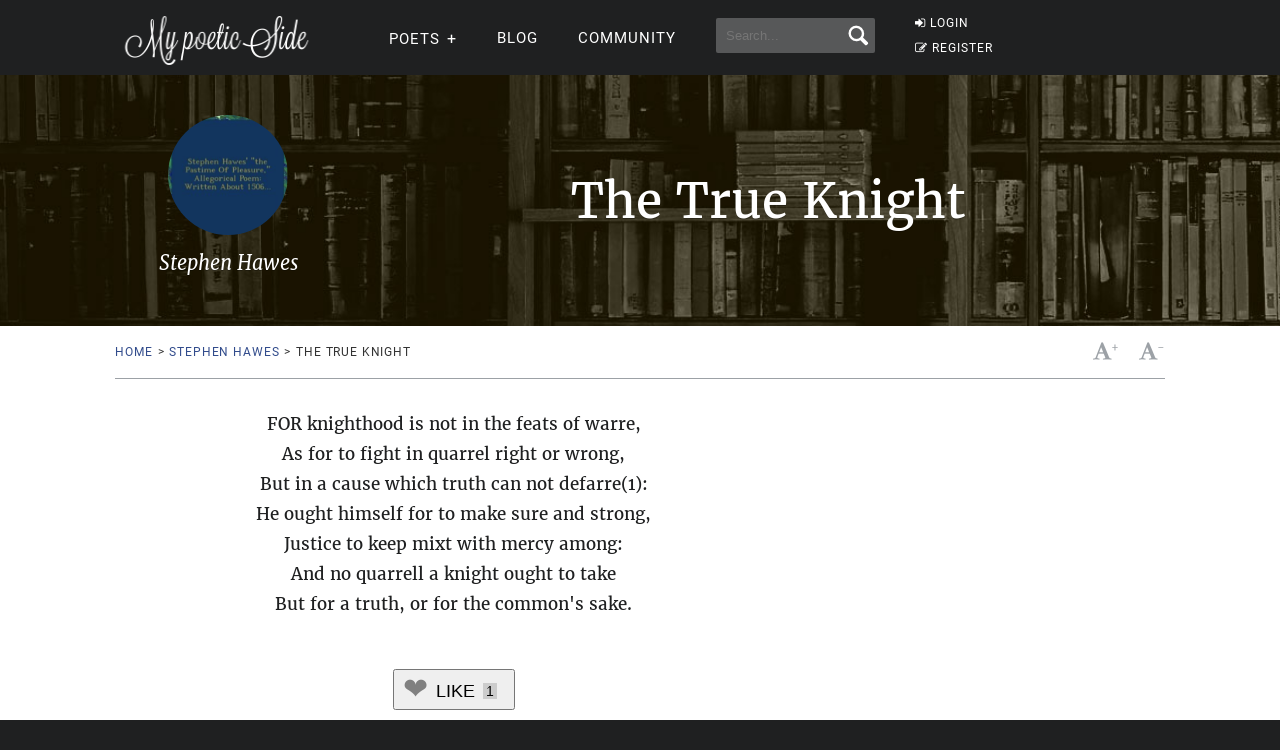

--- FILE ---
content_type: text/html; charset=UTF-8
request_url: https://mypoeticside.com/show-classic-poem-12463
body_size: 7122
content:


<!DOCTYPE html><html xmlns="https://www.w3.org/1999/xhtml" lang="es"><head profile="https://gmpg.org/xfn/11">
	<title>The True Knight - Stephen Hawes - My poetic side</title>
      
    <meta charset="utf-8"/>   
        
        <link rel="preconnect dns-prefetch" href="https://www.googletagmanager.com" />
    <link rel="preconnect dns-prefetch" href="https://securepubads.g.doubleclick.net" />
    <link rel="preconnect dns-prefetch" href="https://c.amazon-adsystem.com" />
    
    	
    <link rel="preload" href="//mypoeticside.com/wp-content/themes/poemas/assets/frontend/font/Roboto-Regular.woff" as="font" type="font/woff" crossorigin="anonymous">
<link rel="preload" href="//mypoeticside.com/wp-content/themes/poemas/assets/frontend/font/Merriweather-Regular.woff" as="font" type="font/woff" crossorigin="anonymous">
<link rel="preload" href="//mypoeticside.com/wp-content/themes/poemas/assets/frontend/font/Merriweather-Bold.woff" as="font" type="font/woff" crossorigin="anonymous">
<link rel="preload" href="//mypoeticside.com/wp-content/themes/poemas/assets/frontend/font/Merriweather-Italic.woff" as="font" type="font/woff" crossorigin="anonymous">
<link rel="preload" href="//mypoeticside.com/wp-content/themes/poemas/assets/frontend/font/fontello.woff?31867732" as="font" type="font/woff" crossorigin="anonymous">


        <link rel="stylesheet" media="all" href="//mypoeticside.com/wp-content/themes/poemas/assets/frontend/css/screen20.css" />
   
   

	<link rel="alternate" type="application/rss+xml" title="RSS 2.0" href="//mypoeticside.com/feed" />
	<link rel="alternate" type="text/xml" title="RSS .92" href="//mypoeticside.com/feed" />
	<link rel="alternate" type="application/atom+xml" title="Atom 0.3" href="//mypoeticside.com/feed" />

	<link type="image/x-icon" href="//mypoeticside.com/favicon.ico" rel="shortcut icon" />
        
	<link rel="pingback" href="https://mypoeticside.com/xmlrpc.php" />
    





<meta name="viewport" content="width=device-width, initial-scale=1.0">




<style>
.timeline-event-label {font-size:11pt;line-height:25px}
</style>


    
    <script defer type="text/javascript" src="https://mypoeticside.com/jquery-3.6.1.min.js"></script><script async src="https://securepubads.g.doubleclick.net/tag/js/gpt.js"></script>
<script type="text/javascript" src="https://mypoeticside.com/header-js-3.js"></script>

    
<!-- Google tag (gtag.js) -->
<script async src="https://www.googletagmanager.com/gtag/js?id=G-SWVVG4B5VN"></script>
<script>
  window.dataLayer = window.dataLayer || [];
  function gtag(){dataLayer.push(arguments);}
  gtag('js', new Date());

  gtag('config', 'G-SWVVG4B5VN', {
  'user_properties': {
    'logged_in_status': 'not_logged_in'
  }
});

</script>


<!-- Meta Pixel Code -->
<script>
!function(f,b,e,v,n,t,s)
{if(f.fbq)return;n=f.fbq=function(){n.callMethod?
n.callMethod.apply(n,arguments):n.queue.push(arguments)};
if(!f._fbq)f._fbq=n;n.push=n;n.loaded=!0;n.version='2.0';
n.queue=[];t=b.createElement(e);t.async=!0;
t.src=v;s=b.getElementsByTagName(e)[0];
s.parentNode.insertBefore(t,s)}(window, document,'script',
'https://connect.facebook.net/en_US/fbevents.js');

    fbq('init', '1058420652330651');
    
fbq('track', 'PageView');


</script>
<noscript><img height="1" width="1" style="display:none"
src="https://www.facebook.com/tr?id=1058420652330651&ev=PageView&noscript=1"
/></noscript>
<!-- End Meta Pixel Code -->




<style id='global-styles-inline-css' type='text/css'>
:root{--wp--preset--aspect-ratio--square: 1;--wp--preset--aspect-ratio--4-3: 4/3;--wp--preset--aspect-ratio--3-4: 3/4;--wp--preset--aspect-ratio--3-2: 3/2;--wp--preset--aspect-ratio--2-3: 2/3;--wp--preset--aspect-ratio--16-9: 16/9;--wp--preset--aspect-ratio--9-16: 9/16;--wp--preset--color--black: #000000;--wp--preset--color--cyan-bluish-gray: #abb8c3;--wp--preset--color--white: #ffffff;--wp--preset--color--pale-pink: #f78da7;--wp--preset--color--vivid-red: #cf2e2e;--wp--preset--color--luminous-vivid-orange: #ff6900;--wp--preset--color--luminous-vivid-amber: #fcb900;--wp--preset--color--light-green-cyan: #7bdcb5;--wp--preset--color--vivid-green-cyan: #00d084;--wp--preset--color--pale-cyan-blue: #8ed1fc;--wp--preset--color--vivid-cyan-blue: #0693e3;--wp--preset--color--vivid-purple: #9b51e0;--wp--preset--gradient--vivid-cyan-blue-to-vivid-purple: linear-gradient(135deg,rgb(6,147,227) 0%,rgb(155,81,224) 100%);--wp--preset--gradient--light-green-cyan-to-vivid-green-cyan: linear-gradient(135deg,rgb(122,220,180) 0%,rgb(0,208,130) 100%);--wp--preset--gradient--luminous-vivid-amber-to-luminous-vivid-orange: linear-gradient(135deg,rgb(252,185,0) 0%,rgb(255,105,0) 100%);--wp--preset--gradient--luminous-vivid-orange-to-vivid-red: linear-gradient(135deg,rgb(255,105,0) 0%,rgb(207,46,46) 100%);--wp--preset--gradient--very-light-gray-to-cyan-bluish-gray: linear-gradient(135deg,rgb(238,238,238) 0%,rgb(169,184,195) 100%);--wp--preset--gradient--cool-to-warm-spectrum: linear-gradient(135deg,rgb(74,234,220) 0%,rgb(151,120,209) 20%,rgb(207,42,186) 40%,rgb(238,44,130) 60%,rgb(251,105,98) 80%,rgb(254,248,76) 100%);--wp--preset--gradient--blush-light-purple: linear-gradient(135deg,rgb(255,206,236) 0%,rgb(152,150,240) 100%);--wp--preset--gradient--blush-bordeaux: linear-gradient(135deg,rgb(254,205,165) 0%,rgb(254,45,45) 50%,rgb(107,0,62) 100%);--wp--preset--gradient--luminous-dusk: linear-gradient(135deg,rgb(255,203,112) 0%,rgb(199,81,192) 50%,rgb(65,88,208) 100%);--wp--preset--gradient--pale-ocean: linear-gradient(135deg,rgb(255,245,203) 0%,rgb(182,227,212) 50%,rgb(51,167,181) 100%);--wp--preset--gradient--electric-grass: linear-gradient(135deg,rgb(202,248,128) 0%,rgb(113,206,126) 100%);--wp--preset--gradient--midnight: linear-gradient(135deg,rgb(2,3,129) 0%,rgb(40,116,252) 100%);--wp--preset--font-size--small: 13px;--wp--preset--font-size--medium: 20px;--wp--preset--font-size--large: 36px;--wp--preset--font-size--x-large: 42px;--wp--preset--spacing--20: 0.44rem;--wp--preset--spacing--30: 0.67rem;--wp--preset--spacing--40: 1rem;--wp--preset--spacing--50: 1.5rem;--wp--preset--spacing--60: 2.25rem;--wp--preset--spacing--70: 3.38rem;--wp--preset--spacing--80: 5.06rem;--wp--preset--shadow--natural: 6px 6px 9px rgba(0, 0, 0, 0.2);--wp--preset--shadow--deep: 12px 12px 50px rgba(0, 0, 0, 0.4);--wp--preset--shadow--sharp: 6px 6px 0px rgba(0, 0, 0, 0.2);--wp--preset--shadow--outlined: 6px 6px 0px -3px rgb(255, 255, 255), 6px 6px rgb(0, 0, 0);--wp--preset--shadow--crisp: 6px 6px 0px rgb(0, 0, 0);}:where(.is-layout-flex){gap: 0.5em;}:where(.is-layout-grid){gap: 0.5em;}body .is-layout-flex{display: flex;}.is-layout-flex{flex-wrap: wrap;align-items: center;}.is-layout-flex > :is(*, div){margin: 0;}body .is-layout-grid{display: grid;}.is-layout-grid > :is(*, div){margin: 0;}:where(.wp-block-columns.is-layout-flex){gap: 2em;}:where(.wp-block-columns.is-layout-grid){gap: 2em;}:where(.wp-block-post-template.is-layout-flex){gap: 1.25em;}:where(.wp-block-post-template.is-layout-grid){gap: 1.25em;}.has-black-color{color: var(--wp--preset--color--black) !important;}.has-cyan-bluish-gray-color{color: var(--wp--preset--color--cyan-bluish-gray) !important;}.has-white-color{color: var(--wp--preset--color--white) !important;}.has-pale-pink-color{color: var(--wp--preset--color--pale-pink) !important;}.has-vivid-red-color{color: var(--wp--preset--color--vivid-red) !important;}.has-luminous-vivid-orange-color{color: var(--wp--preset--color--luminous-vivid-orange) !important;}.has-luminous-vivid-amber-color{color: var(--wp--preset--color--luminous-vivid-amber) !important;}.has-light-green-cyan-color{color: var(--wp--preset--color--light-green-cyan) !important;}.has-vivid-green-cyan-color{color: var(--wp--preset--color--vivid-green-cyan) !important;}.has-pale-cyan-blue-color{color: var(--wp--preset--color--pale-cyan-blue) !important;}.has-vivid-cyan-blue-color{color: var(--wp--preset--color--vivid-cyan-blue) !important;}.has-vivid-purple-color{color: var(--wp--preset--color--vivid-purple) !important;}.has-black-background-color{background-color: var(--wp--preset--color--black) !important;}.has-cyan-bluish-gray-background-color{background-color: var(--wp--preset--color--cyan-bluish-gray) !important;}.has-white-background-color{background-color: var(--wp--preset--color--white) !important;}.has-pale-pink-background-color{background-color: var(--wp--preset--color--pale-pink) !important;}.has-vivid-red-background-color{background-color: var(--wp--preset--color--vivid-red) !important;}.has-luminous-vivid-orange-background-color{background-color: var(--wp--preset--color--luminous-vivid-orange) !important;}.has-luminous-vivid-amber-background-color{background-color: var(--wp--preset--color--luminous-vivid-amber) !important;}.has-light-green-cyan-background-color{background-color: var(--wp--preset--color--light-green-cyan) !important;}.has-vivid-green-cyan-background-color{background-color: var(--wp--preset--color--vivid-green-cyan) !important;}.has-pale-cyan-blue-background-color{background-color: var(--wp--preset--color--pale-cyan-blue) !important;}.has-vivid-cyan-blue-background-color{background-color: var(--wp--preset--color--vivid-cyan-blue) !important;}.has-vivid-purple-background-color{background-color: var(--wp--preset--color--vivid-purple) !important;}.has-black-border-color{border-color: var(--wp--preset--color--black) !important;}.has-cyan-bluish-gray-border-color{border-color: var(--wp--preset--color--cyan-bluish-gray) !important;}.has-white-border-color{border-color: var(--wp--preset--color--white) !important;}.has-pale-pink-border-color{border-color: var(--wp--preset--color--pale-pink) !important;}.has-vivid-red-border-color{border-color: var(--wp--preset--color--vivid-red) !important;}.has-luminous-vivid-orange-border-color{border-color: var(--wp--preset--color--luminous-vivid-orange) !important;}.has-luminous-vivid-amber-border-color{border-color: var(--wp--preset--color--luminous-vivid-amber) !important;}.has-light-green-cyan-border-color{border-color: var(--wp--preset--color--light-green-cyan) !important;}.has-vivid-green-cyan-border-color{border-color: var(--wp--preset--color--vivid-green-cyan) !important;}.has-pale-cyan-blue-border-color{border-color: var(--wp--preset--color--pale-cyan-blue) !important;}.has-vivid-cyan-blue-border-color{border-color: var(--wp--preset--color--vivid-cyan-blue) !important;}.has-vivid-purple-border-color{border-color: var(--wp--preset--color--vivid-purple) !important;}.has-vivid-cyan-blue-to-vivid-purple-gradient-background{background: var(--wp--preset--gradient--vivid-cyan-blue-to-vivid-purple) !important;}.has-light-green-cyan-to-vivid-green-cyan-gradient-background{background: var(--wp--preset--gradient--light-green-cyan-to-vivid-green-cyan) !important;}.has-luminous-vivid-amber-to-luminous-vivid-orange-gradient-background{background: var(--wp--preset--gradient--luminous-vivid-amber-to-luminous-vivid-orange) !important;}.has-luminous-vivid-orange-to-vivid-red-gradient-background{background: var(--wp--preset--gradient--luminous-vivid-orange-to-vivid-red) !important;}.has-very-light-gray-to-cyan-bluish-gray-gradient-background{background: var(--wp--preset--gradient--very-light-gray-to-cyan-bluish-gray) !important;}.has-cool-to-warm-spectrum-gradient-background{background: var(--wp--preset--gradient--cool-to-warm-spectrum) !important;}.has-blush-light-purple-gradient-background{background: var(--wp--preset--gradient--blush-light-purple) !important;}.has-blush-bordeaux-gradient-background{background: var(--wp--preset--gradient--blush-bordeaux) !important;}.has-luminous-dusk-gradient-background{background: var(--wp--preset--gradient--luminous-dusk) !important;}.has-pale-ocean-gradient-background{background: var(--wp--preset--gradient--pale-ocean) !important;}.has-electric-grass-gradient-background{background: var(--wp--preset--gradient--electric-grass) !important;}.has-midnight-gradient-background{background: var(--wp--preset--gradient--midnight) !important;}.has-small-font-size{font-size: var(--wp--preset--font-size--small) !important;}.has-medium-font-size{font-size: var(--wp--preset--font-size--medium) !important;}.has-large-font-size{font-size: var(--wp--preset--font-size--large) !important;}.has-x-large-font-size{font-size: var(--wp--preset--font-size--x-large) !important;}
/*# sourceURL=global-styles-inline-css */
</style>
</head>

<body>


<header id="header" class="header">
        <div class="menuwif">
            <!-- Logo -->
            
                        <a href="https://mypoeticside.com/" class="logo"><img src="https://mypoeticside.com/wp-content/themes/poemas/images/logo-retina.png" width="205px" height="49px" alt="My poetic side" /></a>
            
            
    
            <!-- Hamburger icon -->
            <input class="side-menu" type="checkbox" id="side-menu"/>
            <label class="hamb" for="side-menu"><span class="hamb-line"></span></label>
    <div id="form-mobile-buscar">
    <input class="search-movil" type="checkbox" id="search-movil"/>
    <label class="buscar-mobile" for="search-movil" onclick="uncheck('all');"><img src="https://mypoeticside.com/wp-content/themes/poemas/images/lupa-white.png" alt="Search" class="lupa-buscar" /></label>
    
                    <form id="form-mob" action="https://mypoeticside.com/search-my-poetic-side">
                      
                        <input type="hidden" name="cx" value="partner-pub-002894388858866893716:plqsde1jr_i" />
                        <input type="hidden" name="cof" value="FORID:10" />
                        <input type="hidden" name="ie" value="ISO-8859-1" />
                        <input type="text" name="q" class="input-search" placeholder="Search..." />
                        <input type="submit" class="input-submit" />
                			
						</form>
                    </div>
    
    
            <!-- Menu -->
            <nav class="nav">
                <ul class="menu">
                    
                                        <div id="order-perfil-guest" class="order-menu guesttopbottom">
                        <li class="guest-loginregister"><a href="https://mypoeticside.com/wp-login.php"><i class="icon-login">&nbsp;</i>LOGIN</a></li>
    					<li class="guest-loginregister"><a href="https://mypoeticside.com/wp-login.php?action=register"><i class="icon-edit">&nbsp;</i>REGISTER</a></li>
                    </div>
                                        
                    
                                        
                    <div class="order-menu">
                    <input class="nav-has-submenu-poet" type="checkbox" id="nav-has-submenu-poet"/>
                    <label class="submenu-poet-label" for="nav-has-submenu-poet" onclick="uncheck('nav-has-submenu-poet');"><li>POETS<span class="signo-submenu-global" id="signo-submenu-poet"></span></li></label>
                        <ul class="nav-submenu" id="nav-submenu-poet">
                            
      
      <li><a href="//mypoeticside.com/poets/maya-angelou-poems">Maya Angelou</a></li>
								<li><a href="//mypoeticside.com/poets/robert-frost-poems">Robert Frost</a></li>
								<li><a href="//mypoeticside.com/poets/emily-dickinson-poems">Emily Dickinson</a></li>
								<li><a href="//mypoeticside.com/poets/edgar-allan-poe-poems">Edgar Allan Poe</a></li>
								<li><a href="//mypoeticside.com/poets/langston-hughes-poems">Langston Hughes</a></li>
								<li><a href="//mypoeticside.com/poets/sylvia-plath-poems">Sylvia Plath</a></li>
								<li><a href="//mypoeticside.com/poets/pablo-neruda-poems">Pablo Neruda</a></li>
								<li><a href="//mypoeticside.com/poets/walt-whitman-poems">Walt Whitman</a></li>
								<li><a href="//mypoeticside.com/poets/william-wordsworth-poems">William Wordsworth</a></li>
								<li><a href="//mypoeticside.com/poets/william-blake-poems">William Blake</a></li>
								<li><a href="//mypoeticside.com/poets/william-shakespeare-poems">William Shakespeare</a></li>
								<li><a href="//mypoeticside.com/poets/dylan-thomas-poems">Dylan Thomas</a></li>
								<li><a href="//mypoeticside.com/poets/charles-bukowski-poems">Charles Bukowski</a></li>
								<li><a href="//mypoeticside.com/poets/john-keats-poems">John Keats</a></li>
								<li><a href="//mypoeticside.com/poets/robert-burns-poems">Robert Burns</a></li>
								<li><a href="//mypoeticside.com/poets/wilfred-owen-poems">Wilfred Owen</a></li>
								<li><a href="//mypoeticside.com/poets/rabindranath-tagore-poems">Rabindranath Tagore</a></li>
								<li><a href="//mypoeticside.com/poets/roald-dahl-poems">Roald Dahl</a></li>
								<li><a href="//mypoeticside.com/poets/rudyard-kipling-poems">Rudyard Kipling</a></li>
								
                                <li><a style="width:20px" href="//mypoeticside.com/a-browse">A</a></li>
                                <li><a style="width:20px" href="//mypoeticside.com/b-browse">B</a></li>
                                <li><a style="width:20px" href="//mypoeticside.com/c-browse">C</a></li>
                                <li><a style="width:20px" href="//mypoeticside.com/d-browse">D</a></li>
                                <li><a style="width:20px" href="//mypoeticside.com/e-browse">E</a></li>
                                <li><a style="width:20px" href="//mypoeticside.com/f-browse">F</a></li>
                                <li><a style="width:20px" href="//mypoeticside.com/g-browse">G</a></li>
                                <li><a style="width:20px" href="//mypoeticside.com/h-browse">H</a></li>
                                <li><a style="width:20px" href="//mypoeticside.com/i-browse">I</a></li>
								<li><a style="width:20px" href="//mypoeticside.com/j-browse">J</a></li>
                                <li><a style="width:20px" href="//mypoeticside.com/k-browse">K</a></li>
                                <li><a style="width:20px" href="//mypoeticside.com/l-browse">L</a></li>
                                <li><a style="width:20px" href="//mypoeticside.com/m-browse">M</a></li>
                                <li><a style="width:20px" href="//mypoeticside.com/n-browse">N</a></li>
                                <li><a style="width:20px" href="//mypoeticside.com/o-browse">O</a></li>
                                <li><a style="width:20px" href="//mypoeticside.com/p-browse">P</a></li>
                                <li><a style="width:20px" href="//mypoeticside.com/q-browse">Q</a></li>
                                <li><a style="width:20px" href="//mypoeticside.com/r-browse">R</a></li>
								<li><a style="width:20px" href="//mypoeticside.com/s-browse">S</a></li>
                                <li><a style="width:20px" href="//mypoeticside.com/t-browse">T</a></li>
                                <li><a style="width:20px" href="//mypoeticside.com/u-browse">U</a></li>
                                <li><a style="width:20px" href="//mypoeticside.com/v-browse">V</a></li>
                                <li><a style="width:20px" href="//mypoeticside.com/w-browse">W</a></li>
                                <li><a style="width:20px" href="//mypoeticside.com/x-browse">X</a></li>
                                <li><a style="width:20px" href="//mypoeticside.com/y-browse">Y</a></li>
                                <li><a style="width:20px" href="//mypoeticside.com/z-browse">Z</a></li>
                            
                        </ul>
                        </div>
                    
                                        
                    <div class="order-menu">
                    <li><a href="//mypoeticside.com/blog">Blog</a></li>
                    </div>
                    
                    <div class="order-menu">
                    <li><a href="//mypoeticside.com/community">Community</a></li>
                    </div>
                    
                    
                    <div class="order-menu">
                    <li id="form-header-buscar">
                    <form action="//mypoeticside.com/search-my-poetic-side">
                      
                        <input type="hidden" name="cx" value="partner-pub-002894388858866893716:plqsde1jr_i" />
                        <input type="hidden" name="cof" value="FORID:10" />
                        <input type="hidden" name="ie" value="ISO-8859-1" />
                                                <input type="text" name="q" class="input-search" placeholder="Search..." />
                        <input type="submit" class="input-submit" />
                			
						</form>
                    </li>
                    
                    </div>
                        
                </ul>
            </nav>
        </div>
    </header>
    
    
 
            
            									

    


    
    
<style>
  @media screen and (min-width: 1024px) {
    #header-post {
      background:url(//mypoeticside.com/wp-content/uploads/bg-poemas/bg-cover-general.jpg);background-size:cover;
    }
  }
</style><div class="page">

		<div id="header-post" class="bg-cover" style="padding:10px 0 10px">
			<div class="container">
                <h1 class="title-poem">The True Knight</h1>
                <div class="post-autor"><div style="background:url(https://mypoeticside.com/wp-content/uploads/2016/05/hawes.png);background-size: cover;width:120px;height:120px" alt="" /></div>
                    <h2 class="title-content">Stephen Hawes</h2>
				</div>	
			</div>
		</div><div class="container">
			<nav id="nav-post" class="clearfix">
				<ul class="breadcrumbs left">
					<li><a href="//mypoeticside.com/">Home</a><span>></span></li> 
					<li><a href="https://mypoeticside.com/poets/stephen-hawes-poems">Stephen Hawes</a><span>></span></li>
					<li>The True Knight</li>
 				</ul>
 				<div class="right clearfix">
	 				
	 				<ul class="actions-post right">
	 					<li><a href="#"><i class="icon-font" id="incfont">&nbsp;</i><span>+</span></a></li>
	 					<li><a href="#"><i class="icon-font" id="decfont">&nbsp;</i><span>-</span></a></li></ul>
	 			</div>
			</nav>
		</div>        
        <div id="wrap" class="wrap-poet">
			<div class="container"><div class='anuncio'>
<!-- /22357687369/MPS_top_ad -->
<div id='div-gpt-ad-1621352706881-0'>
<script>
    googletag.cmd.push(function() { googletag.display('div-gpt-ad-1621352706881-0'); });
  </script>
  </div>
</div>		<div id="content">



					<div class="block-content block-poem-entry">
						<div class="poem-entry" id="contentfont"><p>FOR knighthood is not in the feats of warre,<br />
As for to fight in quarrel right or wrong,<br />
But in a cause which truth can not defarre(1):<br />
 He ought himself for to make sure and strong,<br />
 Justice to keep mixt with mercy among:<br />
   And no quarrell a knight ought to take<br />
   But for a truth, or for the common's sake.</p>
      
<div class="likebox">
  
  <button href="javascript:void();" class="heart fa fa-heart-o"> <span class="liketext">LIKE</span> <span id="numlikes">1</span> </button>
   <div id="likeboxerror"></div>
</div><script type="text/javascript">
var likeHandlerUrl = "//mypoeticside.com/votolike.php";
var metaId = "12463";
var authorId = "685";
var tipo = "2";
</script><script defer src="//mypoeticside.com/like-handler.js"></script>
                        </div>
						<!--/poem-entry--><br /><br /><a href="https://mypoeticside.com/poets/stephen-hawes-poems" class="btn btn-blue btn-lg btn-icon" style="display:block;"><i class="icon-left-open">&nbsp;</i><span>Back to Stephen Hawes</span></a>

<div id="scrollRecomendacion"> 

    <div class="recomendacion">
        <div class="recomendacion-content">
            <span class="recomendacion-titulo">Get a free collection of Classic Poetry &darr;</span>
            <div class="recomendacion-posts">
            
            <form action="https://newsletter.mypoeticside.com/def-sendy/subscribe" method="POST" accept-charset="utf-8">
        <img src="https://mypoeticside.com/1700690941.png" loading="lazy" class="ebook-overlay" />
        <br class="nomobile" />
        
        <span class="lista-tics-newsletter"><strong>&#10004;</strong> Receive the ebook in seconds</span>
        <span class="lista-tics-newsletter"><strong>&#10004;</strong> 50 poems from 50 different authors</span>
    	    
    	<input type="email" placeholder="Email" name="email" id="email" required /><br/>
        <p style="display:inline-block;width:auto;margin: 10px 0 10px 0 !important;" class="g-recaptcha" data-sitekey="6Lc4FbwpAAAAAESGoMT043UeBmElITyTWxP8qhnS"></p>
    		
    	<div style="display:none;">
	<label for="hp">HP</label><br/>
	<input type="text" name="hp" id="hp"/>
	</div>
    	<input type="hidden" name="list" value="q5NsNzvtFG0sp1AiX3ySgA"/>
    	<input type="hidden" name="subform" value="yes"/>
    	<input class="btn btn-blue btn-lg left" style="margin-top: 5px;" type="submit" name="submit" id="submit" value="Get the book" />
    </form>
            
            </div>
        </div>
        <button id="closeScrollRecomendacion" class="close-btn">Close</button>
    </div>
</div>
                
                <div id="abrelayer"></div>
                
                
                <script defer src="https://mypoeticside.com/overlay-js.js"></script>

    <div class="sidebar" style="margin-top:50px"><div class="card clearfix">
						<span class="title-more-poems">CONTINUE READING THESE POEMS</span>
						<ul class="list-border">
							<li><a href="https://mypoeticside.com/show-classic-poem-30503">A Ballad of the Two Knights</a> (<a href="https://mypoeticside.com/poets/sara-teasdale-poems">Sara Teasdale</a>)</li><li><a href="https://mypoeticside.com/show-classic-poem-6586">Fast rode the knight</a> (<a href="https://mypoeticside.com/poets/stephen-crane-poems">Stephen Crane</a>)</li><li><a href="https://mypoeticside.com/show-classic-poem-33944">Worthy The Name of Sir Knight</a> (<a href="https://mypoeticside.com/poets/ella-wheeler-wilcox-poems">Ella Wheeler Wilcox</a>)</li><li><a href="https://mypoeticside.com/show-classic-poem-19067">The Song Of Courtesy</a> (<a href="https://mypoeticside.com/poets/george-meredith-poems">George Meredith</a>)</li><li><a href="https://mypoeticside.com/show-classic-poem-32291">An Etching</a> (<a href="https://mypoeticside.com/poets/elizabeth-stuart-phelps-ward-poems">Elizabeth Stuart Phelps Ward</a>)</li><li><a href="https://mypoeticside.com/show-classic-poem-17575">The Hour Before Day</a> (<a href="https://mypoeticside.com/poets/samuel-lover-poems">Samuel Lover</a>)</li><li><a href="https://mypoeticside.com/show-classic-poem-14093">Two Mornings</a> (<a href="https://mypoeticside.com/poets/sarah-orne-jewett-poems">Sarah Orne Jewett</a>)</li><li><a href="https://mypoeticside.com/show-classic-poem-20223">Shameful Death</a> (<a href="https://mypoeticside.com/poets/william-morris-poems">William Morris</a>)</li>
						</ul>
					</div>
					<!--/box-card--></div></div>
					<!--/block-content-->


				</div>
				<!--/content-->
                <div class="pre_sticky"><!-- /22357687369/mps_pre_sticky -->
<div id='div-gpt-ad-1654917820764-2' style='margin-bottom:20px'>
<script>
    googletag.cmd.push(function() { googletag.display('div-gpt-ad-1654917820764-2'); });
  </script>
  </div></div><div id="sidebar" class="sidebar anuncio-poeta-inner"><!-- /22357687369/mps_sticky -->
<div id='div-gpt-ad-1654917820764-0' style='min-width: 300px; min-height: 250px;'>
<script>
    googletag.cmd.push(function() { googletag.display('div-gpt-ad-1654917820764-0'); });
  </script>
  </div>
                </div>
		<!--/wrap-->
        
        </div></div><div class="wrap">
        <div class="container">
        <div id="comments" class="comments-poem clearfix">
        <p style="margin-top:30px;margin-bottom:50px"><b>To be able to leave a comment here you must be registered. <a href="https://mypoeticside.com/wp-login.php?redirect_to=https%3A%2F%2Fmypoeticside.com%2Fshow-classic-poem-12463">Log in</a> or <a href="https://mypoeticside.com/wp-login.php?action=register">Sign up</a>.</b></p>
        </div>
        </div>
        
        </div><div id="bottom" style="padding:0;"></div>
	<div id="site-footer" style="padding-bottom:5px">
		<div class="container">
			<ul class="left">
                				<li><a href="//mypoeticside.com/privacy-policy" rel="nofollow">Privacy</a></li>
                <li><a href="//mypoeticside.com/terms-of-service" rel="nofollow">TOS</a></li>
                <li><a href="//mypoeticside.com/contact-us" rel="nofollow">Contact Us</a></li>
                <span id="icons-footer">
                <a href="//mypoeticside.com/feed"><img loading="lazy" style="margin-right:10px" src="//mypoeticside.com/wp-content/themes/poemas/images/iconos/rss-variation.png" alt="Feed RSS" /></a>
                <a href="https://www.facebook.com/MyPoeticSide/"><img loading="lazy" style="margin-right:10px" src="//mypoeticside.com/wp-content/themes/poemas/images/iconos/facebook-variation.png" alt="Facebook" /></a>
                <a href="https://twitter.com/My_poetic_side"><img loading="lazy" src="//mypoeticside.com/wp-content/themes/poemas/images/iconos/twitter-variation.png" alt="Twitter" /></a>
                </span>
                			</ul>
			<a href="//mypoeticside.com/" class="right logo-footer">				
				                     <img src="//mypoeticside.com/logo-icon-white-96.png" loading="lazy" width="48px" height="48px" style="position: relative;top: -2px;margin-right: 10px;" alt="My poetic side" />
                     <img src="//mypoeticside.com/wp-content/themes/poemas/images/logo-home.png" loading="lazy" width="205px" height="49px" alt="My poetic side" />
			</a>
		</div>
		<!--/container-->
        
	</div>
	<!--/site-footer-->

	<a href="#" id="go-top" class="hide"><i class="icon-right-open" aria-label="Top">&nbsp;</i></a>

    
    <!--Scripts-->

    
    
          
    <script type="text/javascript" src="https://mypoeticside.com/app-new-scroll-7.js" defer></script><script type="speculationrules">
{"prefetch":[{"source":"document","where":{"and":[{"href_matches":"/*"},{"not":{"href_matches":["/wp-*.php","/wp-admin/*","/wp-content/uploads/*","/wp-content/*","/wp-content/plugins/*","/wp-content/themes/poemas/*","/*\\?(.+)"]}},{"not":{"selector_matches":"a[rel~=\"nofollow\"]"}},{"not":{"selector_matches":".no-prefetch, .no-prefetch a"}}]},"eagerness":"conservative"}]}
</script>


<script defer src="https://static.cloudflareinsights.com/beacon.min.js/vcd15cbe7772f49c399c6a5babf22c1241717689176015" integrity="sha512-ZpsOmlRQV6y907TI0dKBHq9Md29nnaEIPlkf84rnaERnq6zvWvPUqr2ft8M1aS28oN72PdrCzSjY4U6VaAw1EQ==" data-cf-beacon='{"version":"2024.11.0","token":"524805afde8742188652381c1f2cec4a","r":1,"server_timing":{"name":{"cfCacheStatus":true,"cfEdge":true,"cfExtPri":true,"cfL4":true,"cfOrigin":true,"cfSpeedBrain":true},"location_startswith":null}}' crossorigin="anonymous"></script>
</body>
</html>


--- FILE ---
content_type: text/html; charset=utf-8
request_url: https://www.google.com/recaptcha/api2/aframe
body_size: 268
content:
<!DOCTYPE HTML><html><head><meta http-equiv="content-type" content="text/html; charset=UTF-8"></head><body><script nonce="s65kGZ647DjnfWDlc_xW-g">/** Anti-fraud and anti-abuse applications only. See google.com/recaptcha */ try{var clients={'sodar':'https://pagead2.googlesyndication.com/pagead/sodar?'};window.addEventListener("message",function(a){try{if(a.source===window.parent){var b=JSON.parse(a.data);var c=clients[b['id']];if(c){var d=document.createElement('img');d.src=c+b['params']+'&rc='+(localStorage.getItem("rc::a")?sessionStorage.getItem("rc::b"):"");window.document.body.appendChild(d);sessionStorage.setItem("rc::e",parseInt(sessionStorage.getItem("rc::e")||0)+1);localStorage.setItem("rc::h",'1768500148777');}}}catch(b){}});window.parent.postMessage("_grecaptcha_ready", "*");}catch(b){}</script></body></html>

--- FILE ---
content_type: application/javascript; charset=utf-8
request_url: https://fundingchoicesmessages.google.com/f/AGSKWxVCumrqBEqYC4Qujo0kDrwktqOkvyljm5SO9RS_kNwRci6CaOQN06_wKSWKuAyJ85nBTb9A6XQVtV8u7jSWaYQGER97cisYVDk7WnAbZWf3EZ7N9PyWOLvWN3vEVJNFqkUt3LTGR6GnZNvc3XyHruBBqwOOrcp_RTPOR_vyZfWbXbjHkgon8Kc7wgFZ/_/ad_home_/lrec_ad./ad_serv./hostkey-ad./adsplay.
body_size: -1289
content:
window['a4d413dd-e65b-4a55-bb1e-873f88c41aea'] = true;